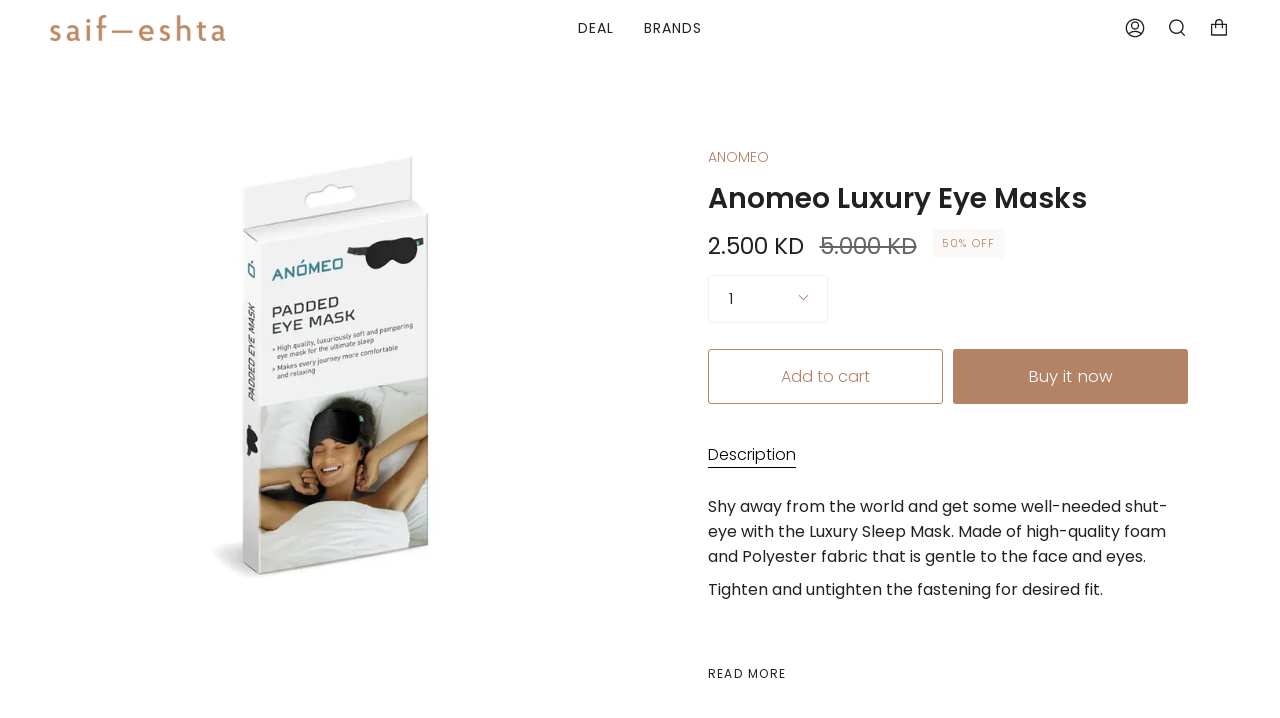

--- FILE ---
content_type: text/javascript
request_url: https://saifeshta.com/cdn/shop/t/30/assets/bss-file-configdata.js?v=45888089793574583171652606417
body_size: 45
content:
var configDatas=[{name:"ouf of stock",priority:0,img_url:"1617709618494_pngwing.com.png",pages:"1,2,3,4,7",enable_allowed_countries:!1,locations:"",position:0,fixed_percent:0,width:null,height:null,product_type:0,product:"6576644063416",variant:null,collection:"",collection_image:null,inventory:0,tags:"",excludeTags:null,enable_visibility_date:!1,from_date:null,to_date:null,enable_discount_range:!1,discount_type:1,discount_from:null,discount_to:null,public_img_url:"https://cdn.shopify.com/s/files/1/0554/5118/9432/t/3/assets/1617709618494_pngwing_com_png?v=1617709641",label_text:"New",label_text_color:"#ffffff",label_text_font_size:12,label_text_background_color:"#ff7f50",label_text_no_image:1,label_text_in_stock:"In Stock",label_text_out_stock:"Sold out",label_shadow:0,label_opacity:100,label_border_radius:0,label_text_style:0,label_shadow_color:"#808080",label_text_enable:1,related_product_tag:null,customer_tags:null,exclude_customer_tags:null,customer_type:"allcustomers",collection_image_type:null,label_on_image:"2",first_image_tags:null,label_type:1,badge_type:0,custom_selector:null,margin_top:0,margin_bottom:0,mobile_config_label_enable:0,mobile_height_label:null,mobile_width_label:null,mobile_font_size_label:null,label_text_id:13212,emoji:null,emoji_position:null,transparent_background:null,custom_page:null,check_custom_page:null,label_unlimited_top:0,label_unlimited_left:0,label_unlimited_width:0,label_unlimited_height:0,margin_left:0,instock:null,enable_price_range:0,price_range_from:null,price_range_to:null,enable_product_publish:0,product_publish_from:null,product_publish_to:null,enable_countdown_timer:0,option_format_countdown:0,countdown_time:null,option_end_countdown:0,start_day_countdown:null,public_url_s3:"https://shopify-production-product-labels.s3.us-east-2.amazonaws.com/public/static/base/images/8651/240/1617709618494_pngwing.com.png",enable_visibility_period:0,visibility_period:0,createdAt:"2021-04-06T11:47:21.000Z",angle:0}];
//# sourceMappingURL=/cdn/shop/t/30/assets/bss-file-configdata.js.map?v=45888089793574583171652606417


--- FILE ---
content_type: text/javascript
request_url: https://cdn.shopify.com/s/files/1/0554/5118/9432/t/30/assets/clever_adwords_global_tag.js?shop=saifeshta.myshopify.com
body_size: -628
content:
$.getScript('https://www.googletagmanager.com/gtag/js?id=AW-318041629', function(){


  window.dataLayer = window.dataLayer || [];
  function gtag(){dataLayer.push(arguments);}
  gtag('js', new Date());

  gtag('config', 'AW-318041629');


});